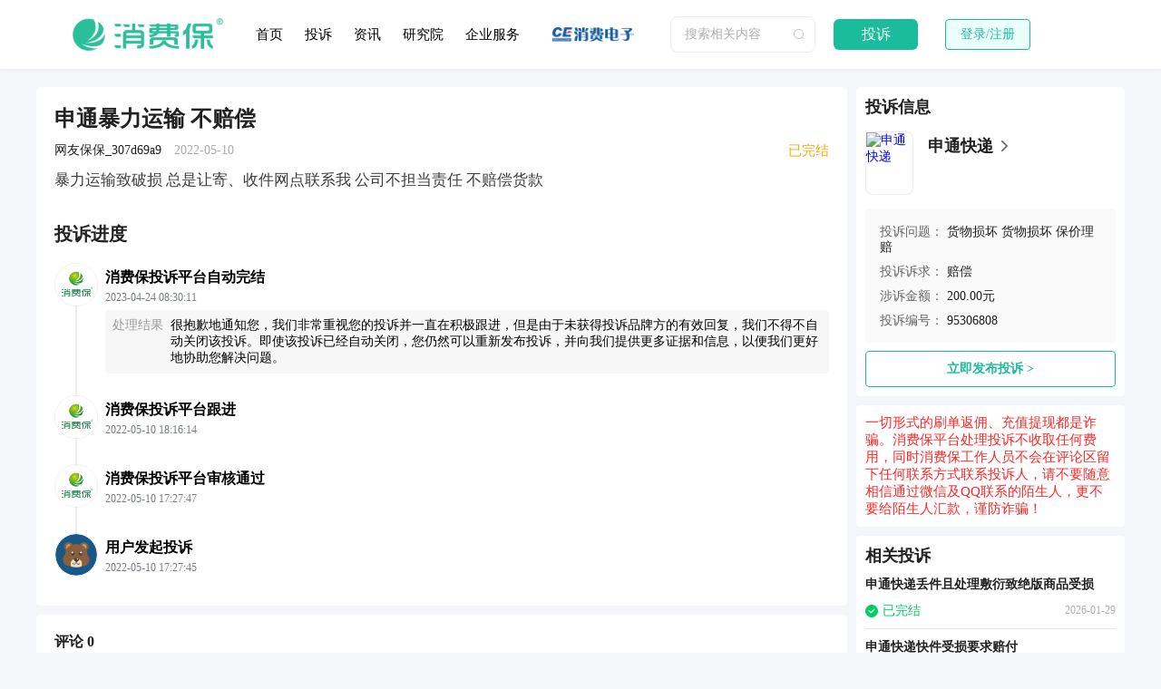

--- FILE ---
content_type: text/html; charset=UTF-8;text/plain
request_url: https://www.xfb315.com/tousu/95306808.html
body_size: 4720
content:
<!DOCTYPE html>
<html lang="zh-CN">
<head>
    <meta http-equiv="Content-Type" content="text/html; charset=UTF-8"/>
    <meta data-n-head="1" name="viewport" content="width=device-width, initial-scale=1"/>
    <meta data-n-head="1" name="format-detection" content="telephone=no"/>
    <meta data-n-head="1" name="applicable-device" content="pc"/>
    <title>
        申通暴力运输 不赔偿-消费保
    </title>
    <link data-n-head="1" rel="icon" type="image/x-icon" href="https://www.xfb315.com/favicon.ico"/>
    <link href="https://img2.xfb315.com/website/7715060.css" rel="stylesheet"/>
    <link href="https://img2.xfb315.com/website/95196a6.css" rel="stylesheet"/>
    <meta data-n-head="1" data-hid="description" name="description"
          content="消费保用户童某某投诉申通快递货物损坏,赔偿问题,暴力运输,称暴力运输致破损   总是让寄、收件网点联系我   公司不担当责任   不赔偿货款"/>
    <meta data-n-head="1" data-hid="keywords" name="keywords"
          content="投诉申通快递,申通快递,货物损坏,赔偿问题,暴力运输,投诉维权,消费保,投诉维权,消费投诉,消费维权,最新投诉报道"/>
</head>
<body>
<div id="__nuxt">
    <div id="__layout">
        <div data-v-d5f44156="" class="page">
            <header data-v-7df0757c="" data-v-d5f44156="" class="header">
                <div data-v-7df0757c="" class="header-wrap">
                    <img data-v-7df0757c="" src="https://img2.xfb315.com/vue/new/website/prod2/images/logo_header.png"
                         alt="公司Logo" class="logo"/>
                    <div data-v-7df0757c="" class="header-navs">
                        <a href="https://www.xfb315.com/" data-v-7df0757c="">首页 </a>
                        <a href="https://www.xfb315.com/complaints" data-v-7df0757c="">投诉 </a>
                        <a data-v-7df0757c="" href="https://www.xfb315.com/article">资讯 </a>
                        <a data-v-7df0757c="" href="https://www.xfb315.com/static/institute">研究院 </a>
                        <a data-v-7df0757c="" href="https://company.xfb315.com/" target="_blank">企业服务</a>
                    </div>
                    <a data-v-7df0757c="" target="_blank" rel="nofollow" href="http://www.cechoice.com/">
                        <img data-v-7df0757c="" src="https://img2.xfb315.com/vue/new/website/prod2/images/logo_xfdz.png"
                             alt="合作伙伴Logo"
                             class="header-wrap-logo"/>
                    </a>
                    <div data-v-7df0757c="" class="header-wrap-search el-input el-input--suffix">
                        <input type="text" autocomplete="off" placeholder="搜索相关内容" class="el-input__inner"/>
                        <span class="el-input__suffix">
                            <span class="el-input__suffix-inner">
                                <div data-v-7df0757c="" class="suffix">
                                    <i data-v-7df0757c="" class="el-icon-search"></i>
                                </div>
                            </span>
                        </span>
                    </div>
                    <a
                            data-v-7df0757c=""
                            href="https://www.xfb315.com/complaint/create?channel=pc_head"
                            class="tousu-btn"
                    >
                        投诉
                    </a>
                    <!---->
                    <div data-v-7df0757c="" class="header-wrap-login">登录/注册</div>
                </div>
            </header>
            <div data-v-d5f44156="" class="layout_container">
                <div data-v-43ce3386="" data-v-d5f44156="" class="container">
                    <!---->
                    <main data-v-43ce3386="" class="content">
                        <div data-v-43ce3386="" class="l">
                            <article data-v-43ce3386="" class="article">
                                <h1 data-v-43ce3386="" class="article-title">
                                    申通暴力运输 不赔偿
                                </h1>
                                <div data-v-43ce3386="" class="article-status">
                                    <p data-v-43ce3386="" class="article-status_l">
                                        网友保保_307d69a9
                                        <time data-v-43ce3386="">2022-05-10</time>
                                    </p>
                                    <div
                                            data-v-c0fcaa6c=""
                                            data-v-43ce3386=""
                                            class="tousucard-status article-status_r"
                                    >
                                        <span data-v-c0fcaa6c="" style="font-size: 15px; color: rgb(250, 171, 12)">
                                                                              已完结
                                                                            </span>
                                    </div>
                                </div>
                                <p data-v-43ce3386="" class="article-content">
                                    暴力运输致破损   总是让寄、收件网点联系我   公司不担当责任   不赔偿货款
                                </p>
                                <div data-v-43ce3386="" class="article-imgs"></div>
                                <h2 data-v-43ce3386="" class="article-label">投诉进度</h2>
                                <div data-v-03f6296c="" data-v-43ce3386="" style="position: relative">
                                    <div data-v-03f6296c="" class="steps expand">
                                                                                    <div data-v-03f6296c="" class="operator">
                                                <div data-v-03f6296c="" class="operator--left">
                                                    <div data-v-03f6296c="" class="operator--left-logo">
                                                        <img
                                                                data-v-03f6296c=""
                                                                src="https://img2.xfb315.com/2023/04/26/admin_utKuWTycq1TBH9rExidTvFWfDG2EUQZZ/xfb.png"
                                                                alt="消费保投诉平台自动完结"
                                                        />
                                                    </div>
                                                </div>
                                                <div data-v-03f6296c="" class="operator--right">
                                                    <div data-v-03f6296c="" class="operator-top">
                                                        <div data-v-03f6296c="" class="operator-title">
                                                            消费保投诉平台自动完结
                                                        </div>
                                                        <time data-v-03f6296c="" class="operator-time"
                                                        >2023-04-24 08:30:11
                                                        </time
                                                        >
                                                    </div>
                                                                                                            <div data-v-03f6296c="" class="operator-box">

                                                                                                                            <div data-v-03f6296c="" class="operator-content">
                                                                    <span data-v-03f6296c=""
                                                                          class="operator-content__lable">处理结果</span>
                                                                    <div data-v-03f6296c=""
                                                                         class="operator-content__value">
                                                                        很抱歉地通知您，我们非常重视您的投诉并一直在积极跟进，但是由于未获得投诉品牌方的有效回复，我们不得不自动关闭该投诉。即使该投诉已经自动关闭，您仍然可以重新发布投诉，并向我们提供更多证据和信息，以便我们更好地协助您解决问题。
                                                                    </div>
                                                                </div>
                                                            
                                                            
                                                            
                                                        </div>
                                                                                                    </div>
                                            </div>
                                                                                    <div data-v-03f6296c="" class="operator">
                                                <div data-v-03f6296c="" class="operator--left">
                                                    <div data-v-03f6296c="" class="operator--left-logo">
                                                        <img
                                                                data-v-03f6296c=""
                                                                src="https://img2.xfb315.com/2023/04/26/admin_utKuWTycq1TBH9rExidTvFWfDG2EUQZZ/xfb.png"
                                                                alt="消费保投诉平台跟进"
                                                        />
                                                    </div>
                                                </div>
                                                <div data-v-03f6296c="" class="operator--right">
                                                    <div data-v-03f6296c="" class="operator-top">
                                                        <div data-v-03f6296c="" class="operator-title">
                                                            消费保投诉平台跟进
                                                        </div>
                                                        <time data-v-03f6296c="" class="operator-time"
                                                        >2022-05-10 18:16:14
                                                        </time
                                                        >
                                                    </div>
                                                                                                    </div>
                                            </div>
                                                                                    <div data-v-03f6296c="" class="operator">
                                                <div data-v-03f6296c="" class="operator--left">
                                                    <div data-v-03f6296c="" class="operator--left-logo">
                                                        <img
                                                                data-v-03f6296c=""
                                                                src="https://img2.xfb315.com/2023/04/26/admin_utKuWTycq1TBH9rExidTvFWfDG2EUQZZ/xfb.png"
                                                                alt="消费保投诉平台审核通过"
                                                        />
                                                    </div>
                                                </div>
                                                <div data-v-03f6296c="" class="operator--right">
                                                    <div data-v-03f6296c="" class="operator-top">
                                                        <div data-v-03f6296c="" class="operator-title">
                                                            消费保投诉平台审核通过
                                                        </div>
                                                        <time data-v-03f6296c="" class="operator-time"
                                                        >2022-05-10 17:27:47
                                                        </time
                                                        >
                                                    </div>
                                                                                                    </div>
                                            </div>
                                                                                    <div data-v-03f6296c="" class="operator">
                                                <div data-v-03f6296c="" class="operator--left">
                                                    <div data-v-03f6296c="" class="operator--left-logo">
                                                        <img
                                                                data-v-03f6296c=""
                                                                src="https://img2.xfb315.com/statics/shoplaw/avatar/avatar9.png"
                                                                alt="用户发起投诉"
                                                        />
                                                    </div>
                                                </div>
                                                <div data-v-03f6296c="" class="operator--right">
                                                    <div data-v-03f6296c="" class="operator-top">
                                                        <div data-v-03f6296c="" class="operator-title">
                                                            用户发起投诉
                                                        </div>
                                                        <time data-v-03f6296c="" class="operator-time"
                                                        >2022-05-10 17:27:45
                                                        </time
                                                        >
                                                    </div>
                                                                                                    </div>
                                            </div>
                                                                            </div>
                                </div>
                            </article>
                            <section data-v-43ce3386="" class="commentbox">
                                <div data-v-5b0bc052="" data-v-43ce3386="" class="comment">
                                    <div data-v-5b0bc052="" class="comment-label">评论 0</div>
                                    <div data-v-5b0bc052="" class="comment-input">
                                        <div data-v-5b0bc052="" class="avatar">
                                            <div data-v-7cf5946a="" data-v-5b0bc052="" class="default-avatar">
                                                <img data-v-7cf5946a=""
                                                     src="https://img2.xfb315.com/2022/10/20/admin_uqcIcekNd7OR0prz7UtrlUprSgP01zd0/logo.png"
                                                     alt="头像"/>
                                            </div>
                                        </div>
                                        <div data-v-5b0bc052="" class="input">
                          <textarea
                                  data-v-5b0bc052=""
                                  placeholder="输入评论（Enter换行，Ctrl + Enter发送）"
                                  style="height: 88px"
                          ></textarea>
                                            <button data-v-5b0bc052="" class="disabled">发表评论</button>
                                        </div>
                                    </div>
                                </div>
                            </section>
                        </div>
                        <div data-v-43ce3386="" class="r">
                            <div data-v-3e4d433a="" data-v-43ce3386="" class="tousuinfo">
                                <div data-v-3e4d433a="" class="tousuinfo-title">投诉信息</div>
                                <a
                                        data-v-3e4d433a=""
                                        href="https://www.xfb315.com/brands/513"
                                        class=""
                                        target="_blank"
                                >
                                    <div data-v-3e4d433a="" class="tousuinfo-brand">
                                        <img
                                                data-v-3e4d433a=""
                                                src="https://img.xfb315.com/uploadfiles/misc/201801239842.jpg"
                                                alt="申通快递"
                                                class="tousuinfo-brand-logo"
                                        />
                                        <div data-v-3e4d433a="" class="tousuinfo-brand-texts">
                          <span data-v-3e4d433a="" class="tousuinfo-brand-row"
                          ><span data-v-3e4d433a="" class="tousuinfo-brand-name"
                              >申通快递</span
                              >
                            <img
                                    data-v-3e4d433a=""
                                    src="https://img2.xfb315.com/vue/new/website/prod2/images/tousu/right-arrow.png"
                                    alt="申通快递客服售后投诉维权中心"
                                    class="arrow-right"
                            /></span>
                                                                                    </div>
                                    </div>
                                </a
                                >
                                <div data-v-3e4d433a="" class="tousuinfo-info">
                                    <div data-v-3e4d433a="" class="tousuinfo-row">
                                        <div data-v-3e4d433a="" class="tousuinfo-row-label">投诉问题：</div>
                                        <div data-v-3e4d433a="" class="tousuinfo-row-val">
                                                                                            <a class="link"
                                                   href="https://www.xfb315.com/complaint/tags/2_1_3"
                                                   target="_blank">货物损坏</a>
                                                                                            <a class="link"
                                                   href="https://www.xfb315.com/complaint/tags/2_1_3"
                                                   target="_blank">货物损坏</a>
                                                                                            <a class="link"
                                                   href="https://www.xfb315.com/complaint/tags/2_1_22"
                                                   target="_blank">保价理赔</a>
                                                                                    </div>
                                    </div>
                                    <div data-v-3e4d433a="" class="tousuinfo-row">
                                        <div data-v-3e4d433a="" class="tousuinfo-row-label">投诉诉求：</div>
                                        <div data-v-3e4d433a="" class="tousuinfo-row-val">
                                                                                            <a class="link"
                                                   href="https://www.xfb315.com/complaint/tags/2_2_2520"
                                                   target="_blank">赔偿</a>
                                                                                    </div>
                                    </div>
                                    <div data-v-3e4d433a="" class="tousuinfo-row">
                                        <div data-v-3e4d433a="" class="tousuinfo-row-label">涉诉金额：</div>
                                        <div data-v-3e4d433a="" class="tousuinfo-row-val">200.00元
                                        </div>
                                    </div>
                                    <div data-v-3e4d433a="" class="tousuinfo-row">
                                        <div data-v-3e4d433a="" class="tousuinfo-row-label">投诉编号：</div>
                                        <div data-v-3e4d433a="" class="tousuinfo-row-val">95306808</div>
                                        <!---->
                                    </div>
                                    <!---->
                                </div>
                                <a href="https://www.xfb315.com/complaint/create?channel=pc_right_button"
                                   target="_blank">
                                    <div data-v-3e4d433a="" class="tousuinfo-btn">立即发布投诉 &gt;</div>
                                </a>
                                <!---->
                                <!---->
                            </div>
                            <div data-v-e9280ce4="" data-v-43ce3386="" class="tipcard">
                    <span data-v-e9280ce4="">
                      一切形式的刷单返佣、充值提现都是诈骗。消费保平台处理投诉不收取任何费用，同时消费保工作人员不会在评论区留下任何联系方式联系投诉人，请不要随意相信通过微信及QQ联系的陌生人，更不要给陌生人汇款，谨防诈骗！
                    </span>
                            </div>
                                                            <div data-v-452355c8="" data-v-43ce3386="" class="relatecard">
                                    <div data-v-452355c8="" class="relatecard-title">相关投诉</div>
                                    <div data-v-452355c8="" class="relatecard-tousus">
                                                                                    <a data-v-452355c8="" href="https://www.xfb315.com/tousu/100460868"
                                               target="_blank" class="tousus-item">
                                                <div data-v-452355c8="" class="tousus-item-text">
                                                    申通快递丢件且处理敷衍致绝版商品受损
                                                </div>
                                                <div data-v-452355c8="" class="tousus-item-bottom">
                                                    <div data-v-c0fcaa6c="" data-v-452355c8=""
                                                         class="tousucard-status tousuStatus">
                                                        <img data-v-c0fcaa6c="" src="https://img2.xfb315.com/vue/new/website/prod2/images/tousu/status_wanjie.png"
                                                             class="status-icon" style="width: 14px; height: 14px"/>
                                                        <span data-v-c0fcaa6c=""
                                                              style="font-size: 14px; color: rgb(3, 204, 99)">
                                                                                                                                 已完结
                                                                                                                            </span>
                                                    </div>
                                                    <div data-v-452355c8=""
                                                         class="time">2026-01-29</div>
                                                </div>
                                            </a>
                                                                                    <a data-v-452355c8="" href="https://www.xfb315.com/tousu/100456119"
                                               target="_blank" class="tousus-item">
                                                <div data-v-452355c8="" class="tousus-item-text">
                                                    申通快递快件受损要求赔付
                                                </div>
                                                <div data-v-452355c8="" class="tousus-item-bottom">
                                                    <div data-v-c0fcaa6c="" data-v-452355c8=""
                                                         class="tousucard-status tousuStatus">
                                                        <img data-v-c0fcaa6c="" src="https://img2.xfb315.com/vue/new/website/prod2/images/tousu/status_wanjie.png"
                                                             class="status-icon" style="width: 14px; height: 14px"/>
                                                        <span data-v-c0fcaa6c=""
                                                              style="font-size: 14px; color: rgb(3, 204, 99)">
                                                                                                                                 已完结
                                                                                                                            </span>
                                                    </div>
                                                    <div data-v-452355c8=""
                                                         class="time">2026-01-28</div>
                                                </div>
                                            </a>
                                                                                    <a data-v-452355c8="" href="https://www.xfb315.com/tousu/100455334"
                                               target="_blank" class="tousus-item">
                                                <div data-v-452355c8="" class="tousus-item-text">
                                                    申通快递发货致衣服损坏索赔
                                                </div>
                                                <div data-v-452355c8="" class="tousus-item-bottom">
                                                    <div data-v-c0fcaa6c="" data-v-452355c8=""
                                                         class="tousucard-status tousuStatus">
                                                        <img data-v-c0fcaa6c="" src="https://img2.xfb315.com/vue/new/website/prod2/images/tousu/status_wanjie.png"
                                                             class="status-icon" style="width: 14px; height: 14px"/>
                                                        <span data-v-c0fcaa6c=""
                                                              style="font-size: 14px; color: rgb(3, 204, 99)">
                                                                                                                                 已完结
                                                                                                                            </span>
                                                    </div>
                                                    <div data-v-452355c8=""
                                                         class="time">2026-01-28</div>
                                                </div>
                                            </a>
                                                                                    <a data-v-452355c8="" href="https://www.xfb315.com/tousu/100453434"
                                               target="_blank" class="tousus-item">
                                                <div data-v-452355c8="" class="tousus-item-text">
                                                    申通快递延误且售后缺失
                                                </div>
                                                <div data-v-452355c8="" class="tousus-item-bottom">
                                                    <div data-v-c0fcaa6c="" data-v-452355c8=""
                                                         class="tousucard-status tousuStatus">
                                                        <img data-v-c0fcaa6c="" src="https://img2.xfb315.com/vue/new/website/prod2/images/tousu/status_wanjie.png"
                                                             class="status-icon" style="width: 14px; height: 14px"/>
                                                        <span data-v-c0fcaa6c=""
                                                              style="font-size: 14px; color: rgb(3, 204, 99)">
                                                                                                                                 已完结
                                                                                                                            </span>
                                                    </div>
                                                    <div data-v-452355c8=""
                                                         class="time">2026-01-28</div>
                                                </div>
                                            </a>
                                                                                    <a data-v-452355c8="" href="https://www.xfb315.com/tousu/100451509"
                                               target="_blank" class="tousus-item">
                                                <div data-v-452355c8="" class="tousus-item-text">
                                                    申通快递包裹六日未更新疑似丢件延误
                                                </div>
                                                <div data-v-452355c8="" class="tousus-item-bottom">
                                                    <div data-v-c0fcaa6c="" data-v-452355c8=""
                                                         class="tousucard-status tousuStatus">
                                                        <img data-v-c0fcaa6c="" src="https://img2.xfb315.com/vue/new/website/prod2/images/tousu/status_wanjie.png"
                                                             class="status-icon" style="width: 14px; height: 14px"/>
                                                        <span data-v-c0fcaa6c=""
                                                              style="font-size: 14px; color: rgb(3, 204, 99)">
                                                                                                                                 已完结
                                                                                                                            </span>
                                                    </div>
                                                    <div data-v-452355c8=""
                                                         class="time">2026-01-28</div>
                                                </div>
                                            </a>
                                                                                    <a data-v-452355c8="" href="https://www.xfb315.com/tousu/100451158"
                                               target="_blank" class="tousus-item">
                                                <div data-v-452355c8="" class="tousus-item-text">
                                                    申通快递丢件拒不赔偿
                                                </div>
                                                <div data-v-452355c8="" class="tousus-item-bottom">
                                                    <div data-v-c0fcaa6c="" data-v-452355c8=""
                                                         class="tousucard-status tousuStatus">
                                                        <img data-v-c0fcaa6c="" src="https://img2.xfb315.com/vue/new/website/prod2/images/tousu/status_wanjie.png"
                                                             class="status-icon" style="width: 14px; height: 14px"/>
                                                        <span data-v-c0fcaa6c=""
                                                              style="font-size: 14px; color: rgb(3, 204, 99)">
                                                                                                                                 已完结
                                                                                                                            </span>
                                                    </div>
                                                    <div data-v-452355c8=""
                                                         class="time">2026-01-28</div>
                                                </div>
                                            </a>
                                                                                    <a data-v-452355c8="" href="https://www.xfb315.com/tousu/100445984"
                                               target="_blank" class="tousus-item">
                                                <div data-v-452355c8="" class="tousus-item-text">
                                                    申通快递延误且未履约赔付
                                                </div>
                                                <div data-v-452355c8="" class="tousus-item-bottom">
                                                    <div data-v-c0fcaa6c="" data-v-452355c8=""
                                                         class="tousucard-status tousuStatus">
                                                        <img data-v-c0fcaa6c="" src="https://img2.xfb315.com/vue/new/website/prod2/images/tousu/status_wanjie.png"
                                                             class="status-icon" style="width: 14px; height: 14px"/>
                                                        <span data-v-c0fcaa6c=""
                                                              style="font-size: 14px; color: rgb(3, 204, 99)">
                                                                                                                                 已完结
                                                                                                                            </span>
                                                    </div>
                                                    <div data-v-452355c8=""
                                                         class="time">2026-01-27</div>
                                                </div>
                                            </a>
                                                                                    <a data-v-452355c8="" href="https://www.xfb315.com/tousu/100441459"
                                               target="_blank" class="tousus-item">
                                                <div data-v-452355c8="" class="tousus-item-text">
                                                    申通快递丢件且菜鸟驿站拒处理
                                                </div>
                                                <div data-v-452355c8="" class="tousus-item-bottom">
                                                    <div data-v-c0fcaa6c="" data-v-452355c8=""
                                                         class="tousucard-status tousuStatus">
                                                        <img data-v-c0fcaa6c="" src="https://img2.xfb315.com/vue/new/website/prod2/images/tousu/status_wanjie.png"
                                                             class="status-icon" style="width: 14px; height: 14px"/>
                                                        <span data-v-c0fcaa6c=""
                                                              style="font-size: 14px; color: rgb(3, 204, 99)">
                                                                                                                                 已完结
                                                                                                                            </span>
                                                    </div>
                                                    <div data-v-452355c8=""
                                                         class="time">2026-01-26</div>
                                                </div>
                                            </a>
                                                                            </div>
                                </div>
                                                    </div>
                    </main>
                </div>
            </div>
            <div data-v-2a76c97a="" data-v-d5f44156="" class="footer">
                <div data-v-2a76c97a="" class="footer_bottom">
                    <span data-v-2a76c97a="">增值电信业务经营许可证： 粤B2-20230116&nbsp; </span>
                    <span data-v-2a76c97a="">Copyright©</span>
                    <span data-v-2a76c97a="">深圳市消费宝网络科技有限公司</span>
                    <a
                            data-v-2a76c97a=""
                            target="_blank"
                            href="http://beian.miit.gov.cn/"
                            rel="nofollow"
                            class="cn-miit"
                    >
                        粤ICP备 2022117499号
                    </a>
                </div>
            </div>
        </div>
    </div>
</div>
</body>
</html>
